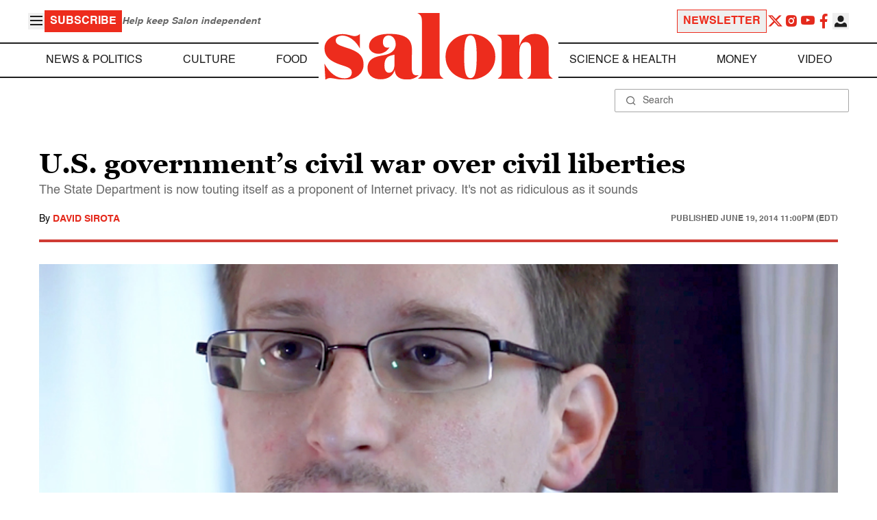

--- FILE ---
content_type: application/javascript; charset=utf-8
request_url: https://fundingchoicesmessages.google.com/f/AGSKWxVe0bdPEaVtisaeDOlAF-v4iVvfPKnC1HABDKl3XlH8kiNQsLmhE4deaUYibUGjq8GtBsqupg4uWnU0LntJEL3bMEDnzlzxLhFAjRppg-SIfH7tN0C6oqIhHF_z7NA0BzgbrXuEuNEYdEnTiOl2qkGfJkWzXhxZh5rldrjM6DWxO_n1-ITsMX6GlXjn/_/ajs?auid=_centre_ad./processads./randomad300x250nsfw./openx-
body_size: -1293
content:
window['cce37dff-2eac-4286-a60a-2313e4fa228a'] = true;